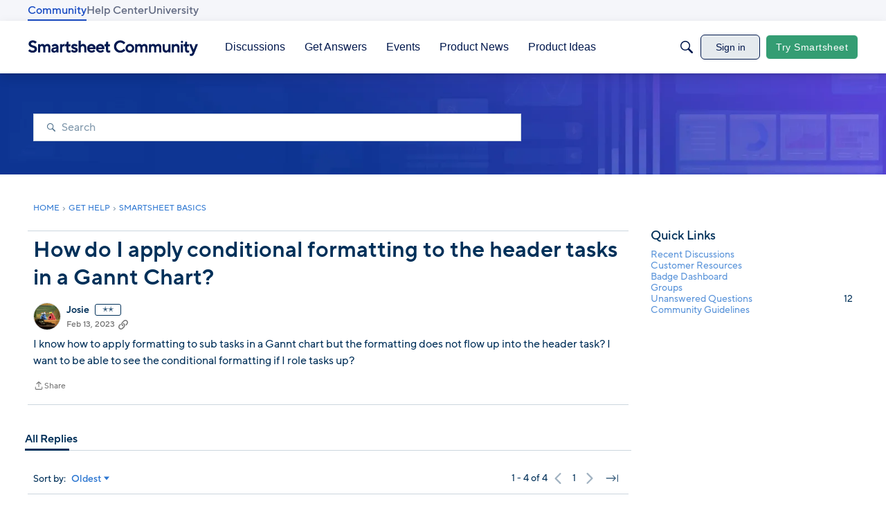

--- FILE ---
content_type: application/x-javascript
request_url: https://community.smartsheet.com/dist/v2/layouts/chunks/GuestCallToActionWidget.D57Uvc75.min.js
body_size: -35
content:
import{j as g}from"../vendor/vendor/react-core.BgLhaSja.min.js";import c from"./CallToActionWidget.QqgHUXE3.min.js";import{fh as d,fi as f,a9 as l,t as r}from"../entries/layouts.CwOBmJST.min.js";function B(t){var i,o,s,u;const a=d(),e=f();let n={...t,button:{title:((i=t.button)==null?void 0:i.title)??r("Sign In"),type:((o=t.button)==null?void 0:o.type)??l.PRIMARY,url:a,shouldUseButton:!0}};return e&&(n={...n,secondButton:{title:((s=t.secondButton)==null?void 0:s.title)??r("Sign In"),type:((u=t.secondButton)==null?void 0:u.type)??l.STANDARD,url:e}}),g.jsx(c,{...n})}export{B as default};


--- FILE ---
content_type: text/javascript; charset=utf-8
request_url: https://cdn.bizible.com/xdc.js?_biz_u=16d634f8966143cbad71f222f80683be&_biz_h=-1719904874&cdn_o=a&jsVer=4.25.11.25
body_size: 219
content:
(function () {
    BizTrackingA.XdcCallback({
        xdc: "16d634f8966143cbad71f222f80683be"
    });
})();
;
